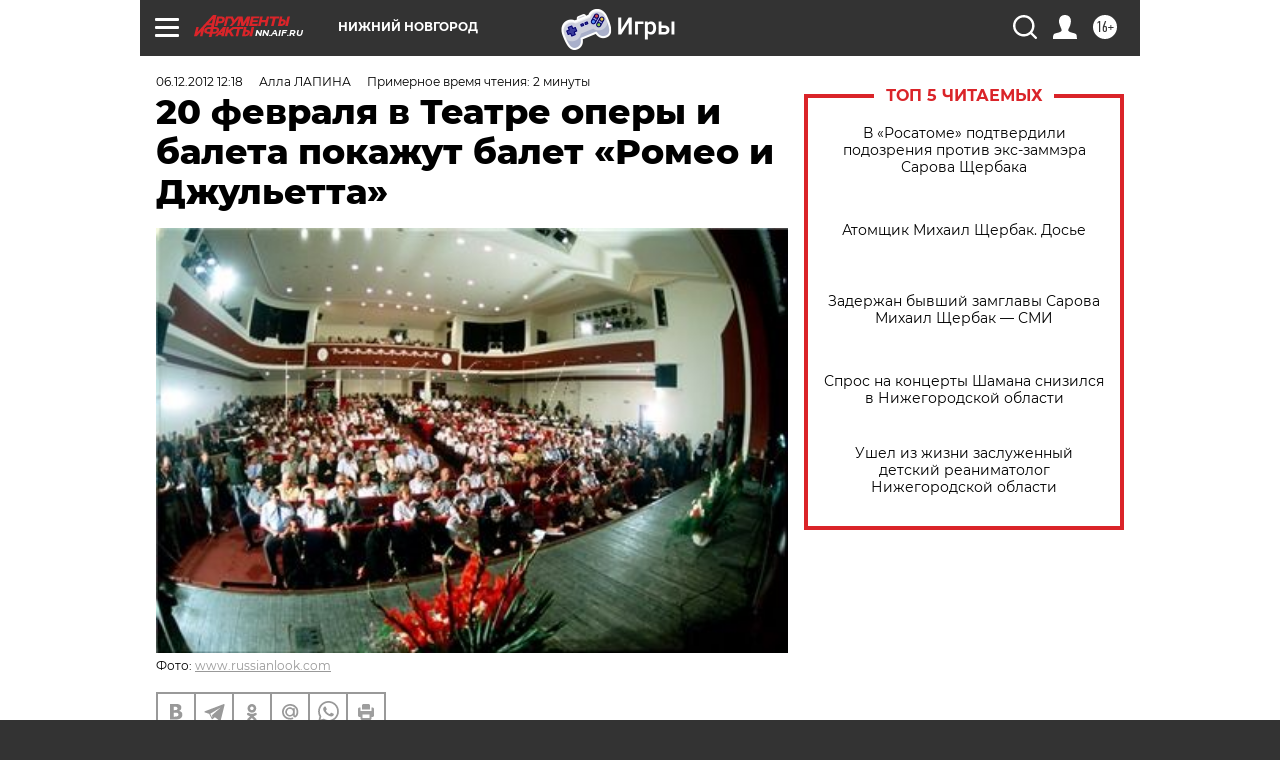

--- FILE ---
content_type: text/html
request_url: https://tns-counter.ru/nc01a**R%3Eundefined*aif_ru/ru/UTF-8/tmsec=aif_ru/822471308***
body_size: -71
content:
BC0D6601696A9E78X1768595064:BC0D6601696A9E78X1768595064

--- FILE ---
content_type: application/javascript
request_url: https://smi2.ru/counter/settings?payload=CIyLAhihhezDvDM6JGM5MDFlZjU4LTEwMmEtNGU0ZC1hZWJjLWNhMmMyMzk4MjA5Nw&cb=_callbacks____0mkhbu6qq
body_size: 1511
content:
_callbacks____0mkhbu6qq("[base64]");